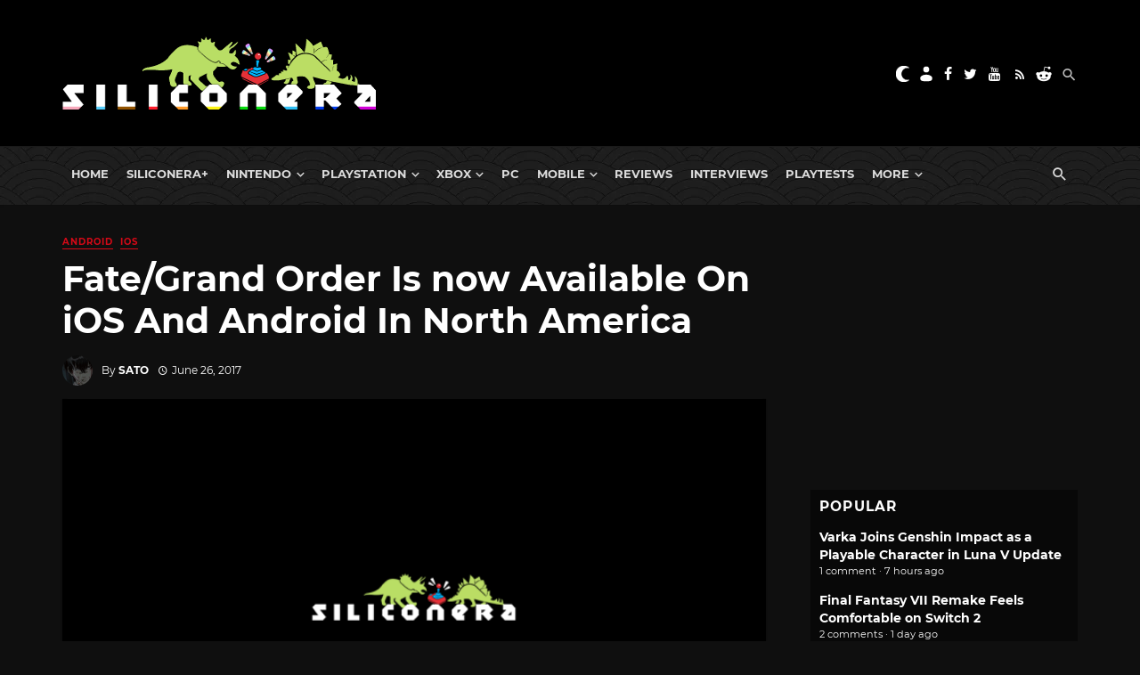

--- FILE ---
content_type: text/html; charset=utf-8
request_url: https://disqus.com/embed/comments/?base=default&f=siliconera&t_i=641297%20https%3A%2F%2Fwww.siliconera.com%2F%3Fp%3D641297&t_u=https%3A%2F%2Fwww.siliconera.com%2Ffategrand-order-now-available-ios-android-north-america%2F&t_e=Fate%2FGrand%20Order%20Is%20now%20Available%20On%20iOS%20And%20Android%20In%20North%20America&t_d=Fate%2FGrand%20Order%20Is%20now%20Available%20On%20iOS%20And%20Android%20In%20North%20America&t_t=Fate%2FGrand%20Order%20Is%20now%20Available%20On%20iOS%20And%20Android%20In%20North%20America&s_o=default
body_size: 8885
content:
<!DOCTYPE html>

<html lang="en" dir="ltr" class="not-supported type-">

<head>
    <title>Disqus Comments</title>

    
    <meta name="viewport" content="width=device-width, initial-scale=1, maximum-scale=1, user-scalable=no">
    <meta http-equiv="X-UA-Compatible" content="IE=edge"/>

    <style>
        .alert--warning {
            border-radius: 3px;
            padding: 10px 15px;
            margin-bottom: 10px;
            background-color: #FFE070;
            color: #A47703;
        }

        .alert--warning a,
        .alert--warning a:hover,
        .alert--warning strong {
            color: #A47703;
            font-weight: bold;
        }

        .alert--error p,
        .alert--warning p {
            margin-top: 5px;
            margin-bottom: 5px;
        }
        
        </style>
    
    <style>
        
        html, body {
            overflow-y: auto;
            height: 100%;
        }
        

        #error {
            display: none;
        }

        .clearfix:after {
            content: "";
            display: block;
            height: 0;
            clear: both;
            visibility: hidden;
        }

        
    </style>

</head>
<body>
    

    
    <div id="error" class="alert--error">
        <p>We were unable to load Disqus. If you are a moderator please see our <a href="https://docs.disqus.com/help/83/"> troubleshooting guide</a>. </p>
    </div>

    
    <script type="text/json" id="disqus-forumData">{"session":{"canModerate":false,"audienceSyncVerified":false,"canReply":true,"mustVerify":false,"recaptchaPublicKey":"6LfHFZceAAAAAIuuLSZamKv3WEAGGTgqB_E7G7f3","mustVerifyEmail":false},"forum":{"aetBannerConfirmation":null,"founder":"7594043","twitterName":"Siliconera","commentsLinkOne":"1","guidelines":null,"disableDisqusBrandingOnPolls":false,"commentsLinkZero":"0","disableDisqusBranding":false,"id":"siliconera","badges":[{"target":0,"forum":77329,"image":"https://uploads.disquscdn.com/images/10097238e7ecc0545371c664678ab27d80a4134f071f8659d0d71156c6915806.png","criteria":"MANUAL","id":667,"name":"Siliconera Staff"},{"target":0,"forum":77329,"image":"https://uploads.disquscdn.com/images/001c850360dd464135542fd31b876212c1bced7fd642633a7fc825366c598511.png","criteria":"MANUAL","id":668,"name":"Siliconera Mod"},{"target":0,"forum":77329,"image":"https://uploads.disquscdn.com/images/3724d687a517fe7fa407b39e69cfac404422a48700cb639c669062c079de4e9f.png","criteria":"MANUAL","id":669,"name":"Community Award"},{"target":10,"forum":77329,"image":"https://uploads.disquscdn.com/images/a960d38115e6b8c4d15f2c998c7e752e0cbc4c6ac2d27b35344ac3c647ee8e50.png","criteria":"COMMENT_UPVOTES","id":670,"name":"Two Thumbs Up"},{"target":25,"forum":77329,"image":"https://uploads.disquscdn.com/images/22c6f9f7c9af6477be76da765a9725007259e65a7c9926b8c4f6e1e97cf5983a.png","criteria":"COMMENT_UPVOTES","id":671,"name":"Stole Your Heart"},{"target":250,"forum":77329,"image":"https://uploads.disquscdn.com/images/a4596fe9dc13f5640ab28c1032143cc591f13835cf72a64857d8af2105264ea9.png","criteria":"COMMENTS","id":672,"name":"Super Senshi"},{"target":500,"forum":77329,"image":"https://uploads.disquscdn.com/images/12baad0a5d06945af487b450ee491cd07a4b63abcebdb1222e88f89f23caf953.png","criteria":"COMMENTS","id":673,"name":"Black Mage"},{"target":1000,"forum":77329,"image":"https://uploads.disquscdn.com/images/d3f22c531ecbaf1675fc5ab4819b4bd909d32ddffef07e1aec87b601aa2fdbef.png","criteria":"COMMENTS","id":674,"name":"Great Poster-er"}],"category":"Games","aetBannerEnabled":false,"aetBannerTitle":null,"raw_guidelines":null,"initialCommentCount":null,"votingType":2,"daysUnapproveNewUsers":15,"installCompleted":true,"createdAt":"2009-01-18T21:36:49.341009","moderatorBadgeText":"Mod","commentPolicyText":"We encourage civil, on-topic discussion, and will edit or remove excessively hostile and off-topic comments.","aetEnabled":false,"channel":null,"sort":2,"description":"\u003cp>The Secret Level In the World Of Video Games\u003c/p>","organizationHasBadges":true,"newPolicy":true,"raw_description":"The Secret Level In the World Of Video Games","customFont":null,"language":"en","adsReviewStatus":1,"commentsPlaceholderTextEmpty":null,"daysAlive":90,"forumCategory":{"date_added":"2016-01-28T01:54:31","id":5,"name":"Games"},"linkColor":null,"colorScheme":"auto","pk":"77329","commentsPlaceholderTextPopulated":null,"permissions":{},"commentPolicyLink":"https://forums.siliconera.com/threads/rules-and-guidelines-for-posting-on-siliconera.126/","aetBannerDescription":null,"favicon":{"permalink":"https://disqus.com/api/forums/favicons/siliconera.jpg","cache":"https://c.disquscdn.com/uploads/forums/7/7329/favicon.png"},"name":"Siliconera","commentsLinkMultiple":"{num}","settings":{"threadRatingsEnabled":false,"adsDRNativeEnabled":false,"behindClickEnabled":false,"disable3rdPartyTrackers":false,"adsVideoEnabled":false,"adsProductVideoEnabled":false,"adsPositionBottomEnabled":false,"ssoRequired":false,"contextualAiPollsEnabled":false,"unapproveLinks":true,"adsPositionRecommendationsEnabled":false,"adsEnabled":false,"adsProductLinksThumbnailsEnabled":false,"hasCustomAvatar":true,"organicDiscoveryEnabled":false,"adsProductDisplayEnabled":false,"adsProductLinksEnabled":false,"audienceSyncEnabled":false,"threadReactionsEnabled":false,"linkAffiliationEnabled":false,"adsPositionAiPollsEnabled":false,"disableSocialShare":false,"adsPositionTopEnabled":false,"adsProductStoriesEnabled":false,"sidebarEnabled":false,"adultContent":false,"allowAnonVotes":false,"gifPickerEnabled":true,"mustVerify":true,"badgesEnabled":true,"mustVerifyEmail":true,"allowAnonPost":false,"unapproveNewUsersEnabled":true,"mediaembedEnabled":true,"aiPollsEnabled":false,"userIdentityDisabled":false,"adsPositionPollEnabled":false,"discoveryLocked":false,"validateAllPosts":false,"adsSettingsLocked":false,"isVIP":false,"adsPositionInthreadEnabled":false},"organizationId":513634,"typeface":"sans-serif","url":"https://www.siliconera.com/","daysThreadAlive":90,"avatar":{"small":{"permalink":"https://disqus.com/api/forums/avatars/siliconera.jpg?size=32","cache":"https://c.disquscdn.com/uploads/forums/7/7329/avatar32.jpg?1618252045"},"large":{"permalink":"https://disqus.com/api/forums/avatars/siliconera.jpg?size=92","cache":"https://c.disquscdn.com/uploads/forums/7/7329/avatar92.jpg?1618252045"}},"signedUrl":"https://disq.us/?url=https%3A%2F%2Fwww.siliconera.com%2F&key=P1IvIM7WV3693F6J2gPNsw"}}</script>

    <div id="postCompatContainer"><div class="comment__wrapper"><div class="comment__name clearfix"><img class="comment__avatar" src="https://c.disquscdn.com/uploads/forums/7/7329/avatar92.jpg?1618252045" width="32" height="32" /><strong><a href="">The 0ne</a></strong> &bull; 8 years ago
        </div><div class="comment__content"><p>THE IMPORTANT QUESTION:<br>Will this have summer events too?</p><p>Well I'm a simple man.</p></div></div><div class="comment__wrapper"><div class="comment__name clearfix"><img class="comment__avatar" src="https://c.disquscdn.com/uploads/users/4075/7348/avatar92.jpg?1358966430" width="32" height="32" /><strong><a href="">Raltrios</a></strong> &bull; 8 years ago
        </div><div class="comment__content"><p>tfw no phone<br>T________T</p></div></div><div class="comment__wrapper"><div class="comment__name clearfix"><img class="comment__avatar" src="https://c.disquscdn.com/uploads/users/4462/8355/avatar92.jpg?1431110308" width="32" height="32" /><strong><a href="">Mirai</a></strong> &bull; 8 years ago
        </div><div class="comment__content"><p>I have an IPhone and live in Europe. Is it possible to get this game on my phone?</p></div></div><div class="comment__wrapper"><div class="comment__name clearfix"><img class="comment__avatar" src="https://c.disquscdn.com/uploads/users/15952/5272/avatar92.jpg?1432878561" width="32" height="32" /><strong><a href="">SaintInfernal Neos</a></strong> &bull; 8 years ago
        </div><div class="comment__content"><p>You need to directly download the Apk from somewhere on your PC and then install it on your phone directly :O</p></div></div><div class="comment__wrapper"><div class="comment__name clearfix"><img class="comment__avatar" src="https://c.disquscdn.com/uploads/users/12559/2488/avatar92.jpg?1581328026" width="32" height="32" /><strong><a href="">匚卄卂ㄖ丂_卂ㄩ尺乇ㄥ丨ㄩ丂</a></strong> &bull; 8 years ago
        </div><div class="comment__content"><p>now now, I don't think you install APK on IPhones...<br>though since I'm also an android user, I cannot help TC much as I'm not sure if there's any 3rd party downloader for IOS apps</p></div></div><div class="comment__wrapper"><div class="comment__name clearfix"><img class="comment__avatar" src="https://c.disquscdn.com/uploads/users/15952/5272/avatar92.jpg?1432878561" width="32" height="32" /><strong><a href="">SaintInfernal Neos</a></strong> &bull; 8 years ago
        </div><div class="comment__content"><p>My bad, I totally skipped over the part where he said it was an Iphone XP</p></div></div><div class="comment__wrapper"><div class="comment__name clearfix"><img class="comment__avatar" src="https://c.disquscdn.com/uploads/users/15177/2114/avatar92.jpg?1763005027" width="32" height="32" /><strong><a href="">平穏無事</a></strong> &bull; 8 years ago
        </div><div class="comment__content"><p>If anyone wants to add me ID is 837 049 774! xD</p></div></div><div class="comment__wrapper"><div class="comment__name clearfix"><img class="comment__avatar" src="https://c.disquscdn.com/uploads/users/3774/5744/avatar92.jpg?1680812129" width="32" height="32" /><strong><a href="">𝕷𝖆𝖓𝖉</a></strong> &bull; 8 years ago
        </div><div class="comment__content"><p>Sigh.. no root support, not gonna play this the second time.</p></div></div><div class="comment__wrapper"><div class="comment__name clearfix"><img class="comment__avatar" src="https://c.disquscdn.com/uploads/users/21236/7396/avatar92.jpg?1466517503" width="32" height="32" /><strong><a href="">NotVoid</a></strong> &bull; 8 years ago
        </div><div class="comment__content"><p>Blame the chinese for cheating nonstop.</p></div></div><div class="comment__wrapper"><div class="comment__name clearfix"><img class="comment__avatar" src="https://c.disquscdn.com/uploads/users/10230/3876/avatar92.jpg?1596314413" width="32" height="32" /><strong><a href="">Volodesi</a></strong> &bull; 8 years ago
        </div><div class="comment__content"><p>Ugh.. doesn't run on Nexus 6P with Android O 8.0 Beta. RIP</p><p>Haven't had any issues with other games.</p></div></div><div class="comment__wrapper"><div class="comment__name clearfix"><img class="comment__avatar" src="https://c.disquscdn.com/uploads/users/15952/5272/avatar92.jpg?1432878561" width="32" height="32" /><strong><a href="">SaintInfernal Neos</a></strong> &bull; 8 years ago
        </div><div class="comment__content"><p>They are gifting Saber Lily for the first day, and I got Tamamo-Cat, Lancer Cu Chulain and Kid Iskander on my first summoning. I'm really happy with how this is going :3</p></div></div><div class="comment__wrapper"><div class="comment__name clearfix"><img class="comment__avatar" src="https://c.disquscdn.com/uploads/users/11821/9821/avatar92.jpg?1741551358" width="32" height="32" /><strong><a href="">Jacob Tyler Reynolds</a></strong> &bull; 8 years ago
        </div><div class="comment__content"><p>i have it in jp but i have merlin,mash,Hercules and lancelot in my party</p></div></div><div class="comment__wrapper"><div class="comment__name clearfix"><img class="comment__avatar" src="https://c.disquscdn.com/uploads/users/1999/6070/avatar92.jpg?1323954182" width="32" height="32" /><strong><a href="">Sion12</a></strong> &bull; 8 years ago
        </div><div class="comment__content"><p>Got Lubu, Cu Chulain,Marie Antoinette, Saint |Martha. not sure if any of them is good</p></div></div><div class="comment__wrapper"><div class="comment__name clearfix"><img class="comment__avatar" src="https://c.disquscdn.com/uploads/users/6635/6699/avatar92.jpg?1570134499" width="32" height="32" /><strong><a href="">Fourwinds</a></strong> &bull; 8 years ago
        </div><div class="comment__content"><p>Cu is the best 3* servant available, Marie is alright and Martha might come in handy in the future.</p></div></div><div class="comment__wrapper"><div class="comment__name clearfix"><img class="comment__avatar" src="https://c.disquscdn.com/uploads/users/16025/2820/avatar92.jpg?1445444393" width="32" height="32" /><strong><a href="">Blues</a></strong> &bull; 8 years ago
        </div><div class="comment__content"><p>None of them are particularly great (though Cu is one of the best 3 stars). But it doesn't matter, the game isn't particularly difficult and you can just befriend the people who  manage to pull the overpowered servants.</p></div></div><div class="comment__wrapper"><div class="comment__name clearfix"><img class="comment__avatar" src="https://c.disquscdn.com/uploads/users/15952/5272/avatar92.jpg?1432878561" width="32" height="32" /><strong><a href="">SaintInfernal Neos</a></strong> &bull; 8 years ago
        </div><div class="comment__content"><p>Don't really know/care that much if the units are 'good', I'm mostly on it for my favorite Servants, as the game is stated to be beatable even without overpowered unit :3 I would say those are quite good, though, but checking their number of stars and Stats is probably a good indicator of their power :P</p></div></div><div class="comment__wrapper"><div class="comment__name clearfix"><img class="comment__avatar" src="https://c.disquscdn.com/uploads/users/1999/6070/avatar92.jpg?1323954182" width="32" height="32" /><strong><a href="">Sion12</a></strong> &bull; 8 years ago
        </div><div class="comment__content"><p>another question, why is people rerolling for this game? can you not get new servant after the start?(how often do you do get servant?)</p></div></div><div class="comment__wrapper"><div class="comment__name clearfix"><img class="comment__avatar" src="https://c.disquscdn.com/uploads/users/15952/5272/avatar92.jpg?1432878561" width="32" height="32" /><strong><a href="">SaintInfernal Neos</a></strong> &bull; 8 years ago
        </div><div class="comment__content"><p>You need to use consumable items called Saint Quartz to summon Servants, quite a few actually, and you get them at a slow pace and low quantity within the game, even with completing the extra missions. You can get more automatically if you, of course, pay money, but as no one wants that they try and roll the best Servants they can at the beginning to not wait till later :O</p></div></div><div class="comment__wrapper"><div class="comment__name clearfix"><img class="comment__avatar" src="https://c.disquscdn.com/uploads/users/21236/7396/avatar92.jpg?1466517503" width="32" height="32" /><strong><a href="">NotVoid</a></strong> &bull; 8 years ago
        </div><div class="comment__content"><p>Rerolling because some people want to start with their favorite servants.<br>Happens in every game like this.</p><p>You get them pretty often nowadays.</p></div></div><div class="comment__wrapper"><div class="comment__name clearfix"><img class="comment__avatar" src="https://c.disquscdn.com/uploads/users/16025/2820/avatar92.jpg?1445444393" width="32" height="32" /><strong><a href="">Blues</a></strong> &bull; 8 years ago
        </div><div class="comment__content"><p>People are rereolling because 1) it's a chance right off the bat to get a 5 star without having to do anything besides a couple tutorial battles and 2) the first roll gives you an automatic 4 star from a pool of them (Heracles being the best of the bunch).</p></div></div><div class="comment__wrapper"><div class="comment__name clearfix"><img class="comment__avatar" src="https://c.disquscdn.com/uploads/users/5184/5361/avatar92.jpg?1369334789" width="32" height="32" /><strong><a href="">lol@u</a></strong> &bull; 8 years ago
        </div><div class="comment__content"><p>Is it for first day only? I've been re-rolling nonstop trying to get Scathach and dont want to miss this :O</p></div></div><div class="comment__wrapper"><div class="comment__name clearfix"><img class="comment__avatar" src="https://c.disquscdn.com/uploads/users/15952/5272/avatar92.jpg?1432878561" width="32" height="32" /><strong><a href="">SaintInfernal Neos</a></strong> &bull; 8 years ago
        </div><div class="comment__content"><p>Uhm, no, Lily was a gift :O You don't have it? She should be in your 'presents' part of the menu, unless the Servant gifted was just random...</p></div></div><div class="comment__wrapper"><div class="comment__name clearfix"><img class="comment__avatar" src="https://c.disquscdn.com/uploads/users/5184/5361/avatar92.jpg?1369334789" width="32" height="32" /><strong><a href="">lol@u</a></strong> &bull; 8 years ago
        </div><div class="comment__content"><p>Im saying im re-rolling until I get a 5* unit I want from the initial batch by reinstalling the game, I dont want to miss her if shes no longer in the mailbox after Day 1.</p></div></div><div class="comment__wrapper"><div class="comment__name clearfix"><img class="comment__avatar" src="https://c.disquscdn.com/uploads/users/15952/5272/avatar92.jpg?1432878561" width="32" height="32" /><strong><a href="">SaintInfernal Neos</a></strong> &bull; 8 years ago
        </div><div class="comment__content"><p>I...don't know, though I wouldn't tempt my luck by finding out if I was you. And well, can't say I get you as I never been the re-rolling type but still I wish you good luck with that!</p></div></div><div class="comment__wrapper"><div class="comment__name clearfix"><img class="comment__avatar" src="https://c.disquscdn.com/uploads/users/8372/9886/avatar92.jpg?1586891939" width="32" height="32" /><strong><a href="">SleepingLeon</a></strong> &bull; 8 years ago
        </div><div class="comment__content"><p>LOL you can't pull Scathach yet better wait for her</p></div></div><div class="comment__wrapper"><div class="comment__name clearfix"><img class="comment__avatar" src="https://c.disquscdn.com/uploads/users/5184/5361/avatar92.jpg?1369334789" width="32" height="32" /><strong><a href="">lol@u</a></strong> &bull; 8 years ago
        </div><div class="comment__content"><p>lol I found out the moment I saw the banner, so I've been rolling for Jeanne instead, but then I got Waver and was told he's the best unit so I stuck with him. The other 4* I got from the tutorial roll was Carmell, of all people, meh.</p></div></div><div class="comment__wrapper"><div class="comment__name clearfix"><img class="comment__avatar" src="https://c.disquscdn.com/uploads/users/21236/7396/avatar92.jpg?1466517503" width="32" height="32" /><strong><a href="">NotVoid</a></strong> &bull; 8 years ago
        </div><div class="comment__content"><p>Yeah, always check the details table on the gacha before rolling to see who's in it.</p></div></div><div class="comment__wrapper"><div class="comment__name clearfix"><img class="comment__avatar" src="https://c.disquscdn.com/uploads/users/336/4506/avatar92.jpg?1357308793" width="32" height="32" /><strong><a href="">SupaPhly</a></strong> &bull; 8 years ago
        </div><div class="comment__content"><p>For those outside of the US, if you don't feel like downloading an apk every time it updates, there is a way to change the region of your google play account. Then you can change it back to what it was and still be able to receive updates, done this several times with japanese games.</p><p><a href="https://disq.us/url?url=https%3A%2F%2Fproductforums.google.com%2Fd%2Fmsg%2Fplay%2FiECpHJmdOpU%2FHmwX92rGBwAJ%3A5WsaSqTjW-HS9AkuaXhKvj3gv6o&amp;cuid=77329" rel="nofollow noopener" target="_blank" title="https://productforums.google.com/d/msg/play/iECpHJmdOpU/HmwX92rGBwAJ">https://productforums.googl...</a></p></div></div><div class="comment__wrapper"><div class="comment__name clearfix"><img class="comment__avatar" src="https://c.disquscdn.com/uploads/users/2015/8032/avatar92.jpg?1605063868" width="32" height="32" /><strong><a href="">IkouKuhn</a></strong> &bull; 8 years ago
        </div><div class="comment__content"><p>Or just download it from QooApp.<br>It will automatically receive updates too.</p></div></div><div class="comment__wrapper"><div class="comment__name clearfix"><img class="comment__avatar" src="https://c.disquscdn.com/uploads/users/336/4506/avatar92.jpg?1357308793" width="32" height="32" /><strong><a href="">SupaPhly</a></strong> &bull; 8 years ago
        </div><div class="comment__content"><p>what about if you want to buy in-game stuff?</p></div></div><div class="comment__wrapper"><div class="comment__name clearfix"><img class="comment__avatar" src="https://c.disquscdn.com/uploads/users/3774/5744/avatar92.jpg?1680812129" width="32" height="32" /><strong><a href="">𝕷𝖆𝖓𝖉</a></strong> &bull; 8 years ago
        </div><div class="comment__content"><p>You can just change your billing adress to US and it should be fine.</p></div></div><div class="comment__wrapper"><div class="comment__name clearfix"><img class="comment__avatar" src="https://c.disquscdn.com/uploads/users/336/4506/avatar92.jpg?1357308793" width="32" height="32" /><strong><a href="">SupaPhly</a></strong> &bull; 8 years ago
        </div><div class="comment__content"><p>just my opinion, it feels better when the game is linked to your google profile</p></div></div><div class="comment__wrapper"><div class="comment__name clearfix"><img class="comment__avatar" src="https://c.disquscdn.com/uploads/users/3774/5744/avatar92.jpg?1680812129" width="32" height="32" /><strong><a href="">𝕷𝖆𝖓𝖉</a></strong> &bull; 8 years ago
        </div><div class="comment__content"><p>Oh yes, I do that, except the playstore billing adress part.<br>It's not likely that I will spending playstore credits on something other than this and Granblue.<br>In JP version you can just buy it with paypal though without changing any address, but since I no longer use paypal and bought playstore codes online, it's necessary for me to change my billing address location.</p></div></div><div class="comment__wrapper"><div class="comment__name clearfix"><img class="comment__avatar" src="https://c.disquscdn.com/uploads/users/16025/2820/avatar92.jpg?1445444393" width="32" height="32" /><strong><a href="">Blues</a></strong> &bull; 8 years ago
        </div><div class="comment__content"><p>Come join the adventures of Altria and company. How many typos and formatting errors can you spot?</p></div></div><div class="comment__wrapper"><div class="comment__name clearfix"><img class="comment__avatar" src="https://c.disquscdn.com/uploads/forums/7/7329/avatar92.jpg?1618252045" width="32" height="32" /><strong><a href="">JinShinai</a></strong> &bull; 8 years ago
        </div><div class="comment__content"><p>Guess everyone is too busy rerolling instead of commenting here lol</p></div></div><div class="comment__wrapper"><div class="comment__name clearfix"><img class="comment__avatar" src="https://c.disquscdn.com/uploads/users/11821/9821/avatar92.jpg?1741551358" width="32" height="32" /><strong><a href="">Jacob Tyler Reynolds</a></strong> &bull; 8 years ago
        </div><div class="comment__content"><p>let them ive ad the game a year and the only 5 star i have is merlin</p></div></div><div class="comment__wrapper"><div class="comment__name clearfix"><img class="comment__avatar" src="https://c.disquscdn.com/uploads/users/8678/7682/avatar92.jpg?1387376338" width="32" height="32" /><strong><a href="">Mantorok&#39;s Branded</a></strong> &bull; 8 years ago
        </div><div class="comment__content"><p>It's almost ridiculous how much of a difference the 1% chance of summoning a 5* is in F/GO, after coming directly from playing FE Heroes with its 6%.</p></div></div><div class="comment__wrapper"><div class="comment__name clearfix"><img class="comment__avatar" src="https://c.disquscdn.com/uploads/users/7551/1979/avatar92.jpg?1458231939" width="32" height="32" /><strong><a href="">I need an Advil</a></strong> &bull; 8 years ago
        </div><div class="comment__content"><p>Heroes is still 3%</p></div></div><div class="comment__wrapper"><div class="comment__name clearfix"><img class="comment__avatar" src="https://c.disquscdn.com/uploads/users/8678/7682/avatar92.jpg?1387376338" width="32" height="32" /><strong><a href="">Mantorok&#39;s Branded</a></strong> &bull; 8 years ago
        </div><div class="comment__content"><p>The base summon rate for FE Heroes is 3% for 5* Focus + another 3% for all available 5* units = 6% base summon rate for 5* units.</p></div></div><div class="comment__wrapper"><div class="comment__name clearfix"><img class="comment__avatar" src="https://c.disquscdn.com/uploads/users/7551/1979/avatar92.jpg?1458231939" width="32" height="32" /><strong><a href="">I need an Advil</a></strong> &bull; 8 years ago
        </div><div class="comment__content"><p>It's more of a yes/and/no thing. Yes the gacha rates are separated from banner exclusives and normal 5s. But that doesn't mean you add the percentages together. 3% of the pull rate is set aside (lets use 4 units) for focus units, which would give them all 0.75% chance to pull at start. Another 3% would be for the other 5 stars, but divided up among them. The reason why they don't combine would be because this is probability, not ratios. Combining the 2 3% would mean that you would get 6 5 stars out of 100 rolls. But that's not the case with gacha games. They're literally taking that probability and putting it in the figurative bingo ballet and seeing if you pull it. So the true probabilities (the 3% divided up) would be what people go on when deciding pull rates. Like with the previous banner. Its not so much of " I have a 6% chance to pull Katarina or another 5 star!!" but more "There's a 0.75% chance of pull Katarina or the other units, 0.00223-whatever for the rest of the non-banner 5 stars"</p></div></div><div class="comment__wrapper"><div class="comment__name clearfix"><img class="comment__avatar" src="https://c.disquscdn.com/uploads/users/8678/7682/avatar92.jpg?1387376338" width="32" height="32" /><strong><a href="">Mantorok&#39;s Branded</a></strong> &bull; 8 years ago
        </div><div class="comment__content"><p>None of what you stated changes the fact that FE Heroes has a base probability rate of 6% (3% + 3%) to summon a 5* unit, and 94% (36% + 58%) of summoning anything other than a 5* unit.</p><p>Yes, the chance of summoning any particular single focus unit is 3% divided by the number of focus units, and any individual ordinary 5* unit is 3% divided by the 5* pool. That doesn't change the fact that the total probability of summoning a 5* unit adds back to 6%.</p><p>Even in your own example, it would be:<br>0.75% chance of summoning Katarina<br>2.25% chance of another 5* Focus unit<br>3.00% chance of any other 5* unit<br>36.00% chance of a 4* unit<br>58.00% chance of a 3* unit</p></div></div><div class="comment__wrapper"><div class="comment__name clearfix"><img class="comment__avatar" src="https://c.disquscdn.com/uploads/users/6087/7967/avatar92.jpg?1483541611" width="32" height="32" /><strong><a href="">Kurizu208</a></strong> &bull; 8 years ago
        </div><div class="comment__content"><p>Source?<br>Should be just the base 3% with you more likely to pull banner 5* rather than normal ones.</p></div></div><div class="comment__wrapper"><div class="comment__name clearfix"><img class="comment__avatar" src="https://c.disquscdn.com/uploads/users/8678/7682/avatar92.jpg?1387376338" width="32" height="32" /><strong><a href="">Mantorok&#39;s Branded</a></strong> &bull; 8 years ago
        </div><div class="comment__content"><p>What do you mean, source? The probabilities for FE Heroes are explicitly stated in the "Appearance Rates" and further explained under "Details":</p><p>5* Focus - <b>3.00%</b> (this is split between the 3~4 Focus characters of the banner)<br>5* - <b>3.00%</b> (this is split between all available ordinary 5* units, which may also include the Focus characters)<br>4* - <b>36.00%</b><br>3* - <b>58.00%</b><br>= <b>100%</b> total</p><p>The probabilities displayed in Appearance Rates is also dynamically adjusted, as every 5 Units/20 Orbs summon in a row without a 5* will increase the 5* rate by +0.5%... Thus +0.25% each to 5* Focus and 5*.</p></div></div><div class="comment__wrapper"><div class="comment__name clearfix"><img class="comment__avatar" src="https://c.disquscdn.com/uploads/users/6087/7967/avatar92.jpg?1483541611" width="32" height="32" /><strong><a href="">Kurizu208</a></strong> &bull; 8 years ago
        </div><div class="comment__content"><p>No i mean for the 6% chance just cause it is a  3% chance for focus and 3% for normal 5 star doesn't make it 6%.</p><p>But yeah the longer you don't get a 5* star it goes up.</p></div></div><div class="comment__wrapper"><div class="comment__name clearfix"><img class="comment__avatar" src="https://c.disquscdn.com/uploads/users/8678/7682/avatar92.jpg?1387376338" width="32" height="32" /><strong><a href="">Mantorok&#39;s Branded</a></strong> &bull; 8 years ago
        </div><div class="comment__content"><p>Why? We're not doing damage calculations here.</p><p>The 3% + 3% does directly adds up to 6% for a 5* unit, because at the base rate you literally have a 36% + 58% = 94% of getting anything other than a 5* unit.</p><p>Perhaps your recollection has been coloured by reading about F/GO's banner rates, which apparently are stuck at 1% for 5* units, just where banners gives higher probability of pulling a focus unit if you do manage to land that 1%?</p></div></div><div class="comment__wrapper"><div class="comment__name clearfix"><img class="comment__avatar" src="https://c.disquscdn.com/uploads/users/4049/9877/avatar92.jpg?1377771251" width="32" height="32" /><strong><a href="">Seraph</a></strong> &bull; 8 years ago
        </div><div class="comment__content"><p>Part of me is hoping there's no EU release at this stage because they're testing the waters with how well received it is in the US.</p><p>Being a Fate fan in Oceania is suffering. Having to jump hoops just to play the game.</p></div></div><div class="comment__wrapper"><div class="comment__name clearfix"><img class="comment__avatar" src="https://c.disquscdn.com/uploads/users/8184/6221/avatar92.jpg?1384467934" width="32" height="32" /><strong><a href="">persona_yuji</a></strong> &bull; 8 years ago
        </div><div class="comment__content"><p>If anyone from outside North America wants this, use Qooapp, you can get it from there along with the japanese version.</p></div></div><div class="comment__wrapper"><div class="comment__name clearfix"><img class="comment__avatar" src="https://c.disquscdn.com/uploads/users/1999/6070/avatar92.jpg?1323954182" width="32" height="32" /><strong><a href="">Sion12</a></strong> &bull; 8 years ago
        </div><div class="comment__content"><p>can you remove qooapp after install? actually what the different from just downloading the apk?</p></div></div><div class="comment__wrapper"><div class="comment__name clearfix"><img class="comment__avatar" src="https://c.disquscdn.com/uploads/users/8184/6221/avatar92.jpg?1384467934" width="32" height="32" /><strong><a href="">persona_yuji</a></strong> &bull; 8 years ago
        </div><div class="comment__content"><p>With Qooapp you get the updates instead of having to install new APK files. <br>But nothing is stopping you from installing it that way. <br>Just a alternative.</p></div></div><div class="comment__wrapper"><div class="comment__name clearfix"><img class="comment__avatar" src="https://c.disquscdn.com/uploads/users/15584/9054/avatar92.jpg?1430439652" width="32" height="32" /><strong><a href="">Aerodynamic41</a></strong> &bull; 8 years ago
        </div><div class="comment__content"><p>Not available in Australia...</p></div></div></div>


    <div id="fixed-content"></div>

    
        <script type="text/javascript">
          var embedv2assets = window.document.createElement('script');
          embedv2assets.src = 'https://c.disquscdn.com/embedv2/latest/embedv2.js';
          embedv2assets.async = true;

          window.document.body.appendChild(embedv2assets);
        </script>
    



    
</body>
</html>
